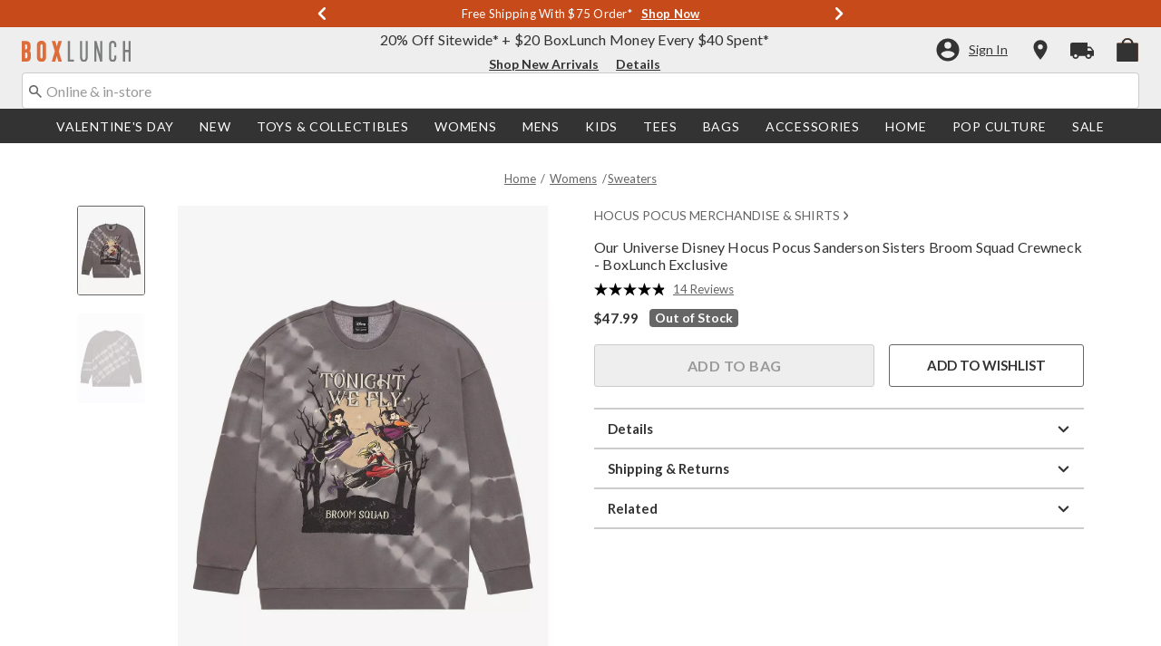

--- FILE ---
content_type: text/javascript; charset=utf-8
request_url: https://r.cquotient.com/recs/aavt-boxlunch/pdp-bottom-product-to-product?callback=CQuotient._callback2&_device=mac&userId=&cookieId=abmw3ZsusPdHY3JG470wBcer6j&emailId=&anchors=id%3A%3A18394804%7C%7Csku%3A%3A%7C%7Ctype%3A%3A%7C%7Calt_id%3A%3A&slotId=pdp-recommendation-einstein-2&slotConfigId=pdp-recommendation-einstein-2&slotConfigTemplate=slots%2Frecommendation%2Frecommendations.isml&ccver=1.03&realm=AAVT&siteId=boxlunch&instanceType=prd&v=v3.1.3&json=%7B%22userId%22%3A%22%22%2C%22cookieId%22%3A%22abmw3ZsusPdHY3JG470wBcer6j%22%2C%22emailId%22%3A%22%22%2C%22anchors%22%3A%5B%7B%22id%22%3A%2218394804%22%2C%22sku%22%3A%22%22%2C%22type%22%3A%22%22%2C%22alt_id%22%3A%22%22%7D%5D%2C%22slotId%22%3A%22pdp-recommendation-einstein-2%22%2C%22slotConfigId%22%3A%22pdp-recommendation-einstein-2%22%2C%22slotConfigTemplate%22%3A%22slots%2Frecommendation%2Frecommendations.isml%22%2C%22ccver%22%3A%221.03%22%2C%22realm%22%3A%22AAVT%22%2C%22siteId%22%3A%22boxlunch%22%2C%22instanceType%22%3A%22prd%22%2C%22v%22%3A%22v3.1.3%22%7D
body_size: 559
content:
/**/ typeof CQuotient._callback2 === 'function' && CQuotient._callback2({"pdp-bottom-product-to-product":{"displayMessage":"pdp-bottom-product-to-product","recs":[{"id":"16868198","product_name":"Our Universe Disney Bambi 80th Anniversary Thumper & Bambi Floral Women’s Cardigan - BoxLunch Exclusive","image_url":"http://cdn.media.amplience.net/i/hottopic/16868198_av1","product_url":"https://www.boxlunch.com/product/our-universe-disney-bambi-80th-anniversary-thumper-bambi-floral-womens-cardigan---boxlunch-exclusive/16868198.html"},{"id":"17863497","product_name":"Disney Hocus Pocus Gather Round Sisters Welcome Sign","image_url":"http://cdn.media.amplience.net/s/hottopic/17863496_hi","product_url":"https://www.boxlunch.com/product/disney-hocus-pocus-gather-round-sisters-welcome-sign-/17863497.html"},{"id":"12623980","product_name":"One Piece Straw Hat Crew Socks","image_url":"http://cdn.media.amplience.net/i/hottopic/12623979_av1","product_url":"https://www.boxlunch.com/product/one-piece-straw-hat-crew-socks/12623980.html"},{"id":"31569469","product_name":"One Piece Straw Hat Crew Hockey Jersey - BoxLunch Exclusive","image_url":"http://cdn.media.amplience.net/i/hottopic/31569469_av5","product_url":"https://www.boxlunch.com/product/one-piece-straw-hat-crew-hockey-jersey---boxlunch-exclusive/31569469.html"},{"id":"14462879","product_name":"Disney Hocus Pocus Bunch Of Hocus Pocus Sweatshirt","image_url":"http://cdn.media.amplience.net/s/hottopic/14462879_hi","product_url":"https://www.boxlunch.com/product/disney-hocus-pocus-bunch-of-hocus-pocus-sweatshirt/14462879.html"},{"id":"19934869","product_name":"Disney Hocus Pocus A Bunch Of Hocus Pocus Mineral Wash T-Shirt","image_url":"http://cdn.media.amplience.net/s/hottopic/19934869_hi","product_url":"https://www.boxlunch.com/product/disney-hocus-pocus-a-bunch-of-hocus-pocus-mineral-wash-t-shirt/19934869.html"}],"recoUUID":"eef6c932-9930-4651-9f65-2955e0c5a842"}});

--- FILE ---
content_type: text/javascript; charset=utf-8
request_url: https://r.cquotient.com/recs/aavt-boxlunch/pdp-top-products-to-product?callback=CQuotient._callback1&_device=mac&userId=&cookieId=abmw3ZsusPdHY3JG470wBcer6j&emailId=&anchors=id%3A%3A18394804%7C%7Csku%3A%3A%7C%7Ctype%3A%3A%7C%7Calt_id%3A%3A&slotId=pdp-recommendation-einstein-1&slotConfigId=pdp-recommendation-einstein-1&slotConfigTemplate=slots%2Frecommendation%2Frecommendations.isml&ccver=1.03&realm=AAVT&siteId=boxlunch&instanceType=prd&v=v3.1.3&json=%7B%22userId%22%3A%22%22%2C%22cookieId%22%3A%22abmw3ZsusPdHY3JG470wBcer6j%22%2C%22emailId%22%3A%22%22%2C%22anchors%22%3A%5B%7B%22id%22%3A%2218394804%22%2C%22sku%22%3A%22%22%2C%22type%22%3A%22%22%2C%22alt_id%22%3A%22%22%7D%5D%2C%22slotId%22%3A%22pdp-recommendation-einstein-1%22%2C%22slotConfigId%22%3A%22pdp-recommendation-einstein-1%22%2C%22slotConfigTemplate%22%3A%22slots%2Frecommendation%2Frecommendations.isml%22%2C%22ccver%22%3A%221.03%22%2C%22realm%22%3A%22AAVT%22%2C%22siteId%22%3A%22boxlunch%22%2C%22instanceType%22%3A%22prd%22%2C%22v%22%3A%22v3.1.3%22%7D
body_size: 560
content:
/**/ typeof CQuotient._callback1 === 'function' && CQuotient._callback1({"pdp-top-products-to-product":{"displayMessage":"pdp-top-products-to-product","recs":[{"id":"16868198","product_name":"Our Universe Disney Bambi 80th Anniversary Thumper & Bambi Floral Women’s Cardigan - BoxLunch Exclusive","image_url":"http://cdn.media.amplience.net/i/hottopic/16868198_av1","product_url":"https://www.boxlunch.com/product/our-universe-disney-bambi-80th-anniversary-thumper-bambi-floral-womens-cardigan---boxlunch-exclusive/16868198.html"},{"id":"17863497","product_name":"Disney Hocus Pocus Gather Round Sisters Welcome Sign","image_url":"http://cdn.media.amplience.net/s/hottopic/17863496_hi","product_url":"https://www.boxlunch.com/product/disney-hocus-pocus-gather-round-sisters-welcome-sign-/17863497.html"},{"id":"12623980","product_name":"One Piece Straw Hat Crew Socks","image_url":"http://cdn.media.amplience.net/i/hottopic/12623979_av1","product_url":"https://www.boxlunch.com/product/one-piece-straw-hat-crew-socks/12623980.html"},{"id":"31569469","product_name":"One Piece Straw Hat Crew Hockey Jersey - BoxLunch Exclusive","image_url":"http://cdn.media.amplience.net/i/hottopic/31569469_av5","product_url":"https://www.boxlunch.com/product/one-piece-straw-hat-crew-hockey-jersey---boxlunch-exclusive/31569469.html"},{"id":"14462879","product_name":"Disney Hocus Pocus Bunch Of Hocus Pocus Sweatshirt","image_url":"http://cdn.media.amplience.net/s/hottopic/14462879_hi","product_url":"https://www.boxlunch.com/product/disney-hocus-pocus-bunch-of-hocus-pocus-sweatshirt/14462879.html"},{"id":"19934869","product_name":"Disney Hocus Pocus A Bunch Of Hocus Pocus Mineral Wash T-Shirt","image_url":"http://cdn.media.amplience.net/s/hottopic/19934869_hi","product_url":"https://www.boxlunch.com/product/disney-hocus-pocus-a-bunch-of-hocus-pocus-mineral-wash-t-shirt/19934869.html"}],"recoUUID":"7644f678-8b54-4e30-aaa6-7559a76f2512"}});

--- FILE ---
content_type: text/javascript;charset=UTF-8
request_url: https://apps.bazaarvoice.com/deployments/boxlunch/pdp/production/en_US/api-config.js
body_size: 790
content:
/*!
 * Bazaarvoice api 0.8.2 config
 * Wed, 07 Jan 2026 20:59:32 GMT
 *
 * http://bazaarvoice.com/
 *
 * Copyright 2026 Bazaarvoice. All rights reserved.
 *
 */
window.performance && window.performance.mark && window.performance.mark('bv_loader_configure_api_start');BV["api"].configure({"client":"boxlunch","site":"pdp","siteName":"pdp","features":{"dsaComplianceIntegration":false,"reports":true,"askAndAnswer":false,"pixel-insights":false,"swat_inline_ratings":true,"confighub-external-access":true,"privatelabel":false,"blockAllMagpie":false,"seoCPS":true,"prrSes":false,"frenchLocale":false,"reviewSummary":true,"multiProductRating":true,"cors_allow_domains":false,"pin":false,"swat_inpage_submission":true,"multiSourceProductImports":true,"stagingInstallLocked":false,"catalogFeedImportProcessor":false,"reports-vendor-scorecard":false,"prrSesPIE":false,"samplingInfluenster":true,"swat_backend_display":true,"data-retention":false,"swat_container_pages_v2":false,"test":false,"swat_questions":false,"contentCoach":true,"portal_aiGeneratedAnswer":false,"sampling":false,"prrSesQA":false,"translatedReviews":false,"unsubscribeAllMessageTypes":false,"legacyXMLAPI":false,"reports-insights":true,"reviewHighlights":true,"contentLevelTrustMarkFlag":false,"displayLayouts":false,"spotlights":false,"smart_loading":false,"disableEmailVerification":false,"siteAuth":false,"firebird_reviews":true,"review-collection-method-text":false,"holiday_timing_control":false,"shoppingAssistant":false,"productionInstallLocked":false,"dataInjection":false,"apiAccessAllowed":true,"https_only":false,"accessibleStarRating":false,"displayTeamAbTesting":false,"swat_modal_rendering_outside_bv_container":false,"conversations":true,"firebird_inline_ratings":true,"authenticity-askAndAnswer":true,"primaryRatingSummary2":true,"translatedQnA":false,"genericReviewSubmission":false,"swat_product_picker_v2":true,"restrictUnauthSubmissions":false,"reviewsource":false,"review-collection-method-email":true,"swat_reviews":false,"enableSyndicatedStaff":true,"authenticity":true,"emailTemplatesByDeploymentZone":true,"pwrClient":false,"productReviewsSentiment":true,"sampling2":false,"multiProductRatingABTest":false,"styleIncentivised":false,"firebird_primaryRatingSummary":true,"avatarSubmission":false,"contextual_commerce":false,"swat_questions_v2":false,"swat_reviews_v2":true,"intelligent-trustmark-auth-client-denylist":false,"swat_reviewTips":false,"sellerRatings":true}});

--- FILE ---
content_type: application/x-javascript;charset=utf-8
request_url: https://sanalytics.hottopic.com/id?d_visid_ver=4.3.0&d_fieldgroup=A&mcorgid=33A90F985C014F620A495CF5%40AdobeOrg&mid=03781206500507532742864973114415504765&ts=1769040914611
body_size: -41
content:
{"mid":"03781206500507532742864973114415504765"}